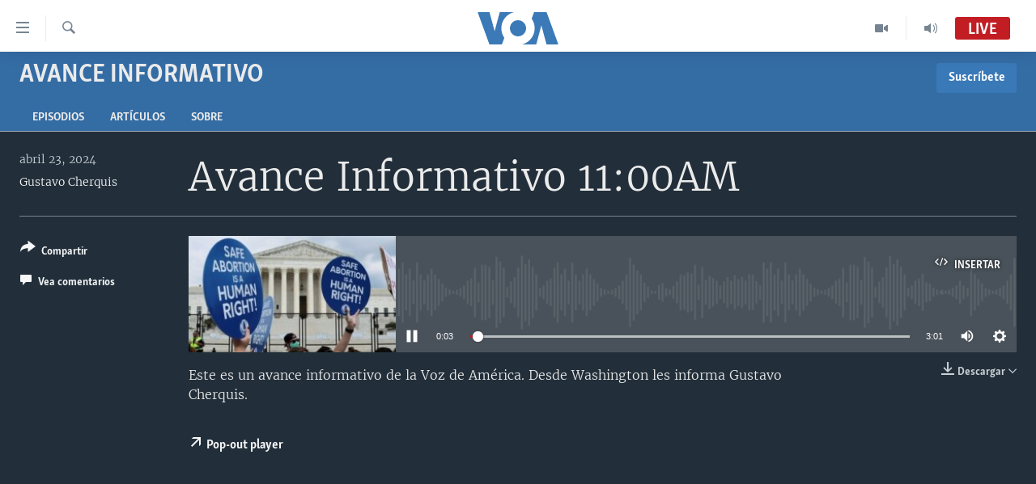

--- FILE ---
content_type: application/javascript; charset=UTF-8
request_url: https://voa-es-438.disqus.com/count-data.js?1=7581581
body_size: 216
content:
var DISQUSWIDGETS;

if (typeof DISQUSWIDGETS != 'undefined') {
    DISQUSWIDGETS.displayCount({"text":{"and":"y","comments":{"zero":" ","multiple":"({num})","one":"(1)"}},"counts":[{"id":"7581581","comments":0}]});
}